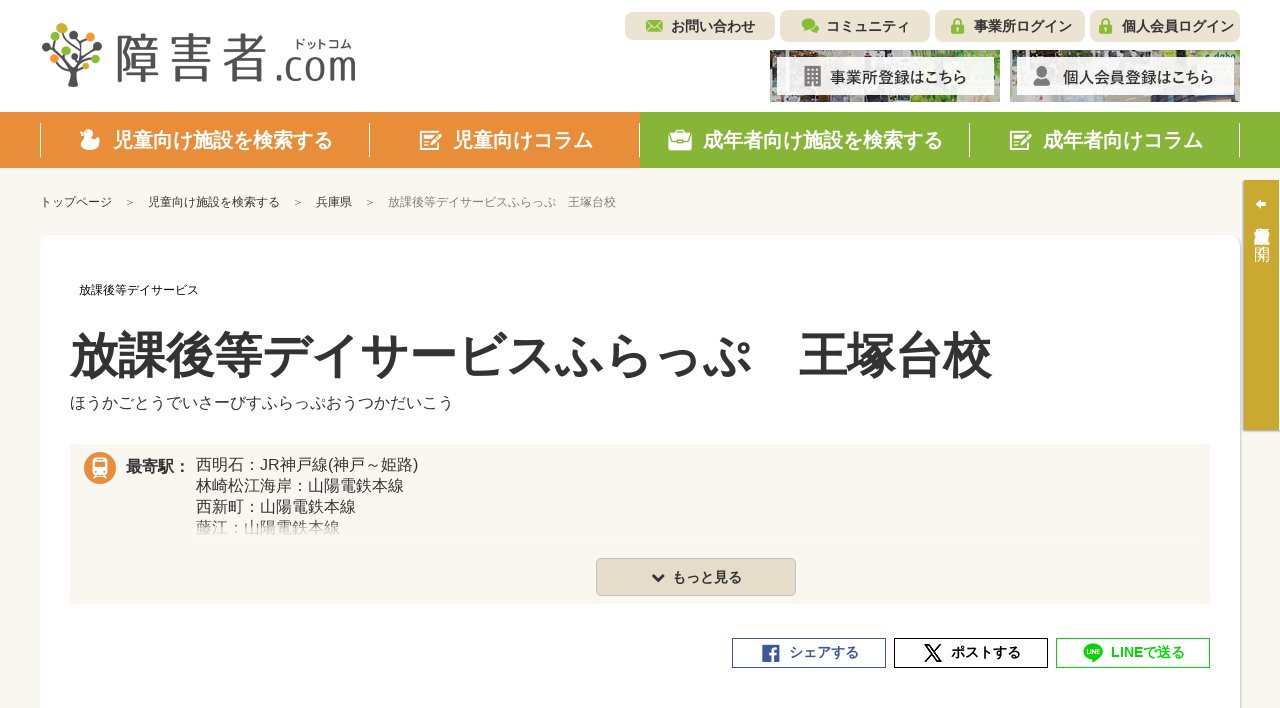

--- FILE ---
content_type: text/html; charset=UTF-8
request_url: https://shohgaisha.com/child/detail?id=1699
body_size: 40632
content:
	<!doctype html>
<html lang="ja">
<head>
	<meta charset="utf-8">
	<meta name="viewport" content="width=device-width, initial-scale=1.0">
						<title>放課後等デイサービスふらっぷ　王塚台校 | 障害者ドットコム</title>
	<meta name="keywords" content="放課後等デイサービス児童向け施設">
	<meta name="description" content="放課後等デイサービスふらっぷ　王塚台校｜日本最大級の障害福祉サービス施設検索サイト「障害者ドットコム」には放課後等デイサービス、就労継続支援事業、相談支援事業など40,000件以上掲載されています。障害に関する知識、理解を深めていただくことを目的に、発達障害者ご自身の体験に基づくコラム記事を発信しています。">
	<meta name="viewport" content="width=device-width, initial-scale=1.0, minimum-scale=1.0, maximum-scale=1.0">
	<meta http-equiv="X-UA-Compatible" content="IE=edge">
	<meta name="format-detection" content="telephone=no">

		

	<!-- SNS META -->
	<meta property="og:title" content="放課後等デイサービスふらっぷ　王塚台校 | 障害者ドットコム" />
	<meta property="og:site_name" content="障害者ドットコム" />
	<meta property="og:type" content="article" />
	<meta property="og:description" content="放課後等デイサービスふらっぷ　王塚台校｜日本最大級の障害福祉サービス施設検索サイト「障害者ドットコム」には放課後等デイサービス、就労継続支援事業、相談支援事業など40,000件以上掲載されています。障害に関する知識、理解を深めていただくことを目的に、発達障害者ご自身の体験に基づくコラム記事を発信しています。" />
	<meta property="og:url" content="https://shohgaisha.com/child/detail?id=1699" />
	<meta property="og:image" content="https://shohgaisha.com/files/parts/ogp.jpg" />
	<meta property="fb:app_id" content="981539205510601" />
	<meta name="twitter:card" content="summary" />
	<meta name="twitter:site" content="@shohgaisha_com" />
	<meta name="twitter:creator" content="@shohgaisha_com" />
	<meta name="twitter:title" content="放課後等デイサービスふらっぷ　王塚台校 | 障害者ドットコム" />
	<meta name="twitter:description" content="放課後等デイサービスふらっぷ　王塚台校｜日本最大級の障害福祉サービス施設検索サイト「障害者ドットコム」には放課後等デイサービス、就労継続支援事業、相談支援事業など40,000件以上掲載されています。障害に関する知識、理解を深めていただくことを目的に、発達障害者ご自身の体験に基づくコラム記事を発信しています。" />
	<meta name="twitter:url" content="https://shohgaisha.com/child/detail?id=1699" />
	<meta name="twitter:image" content="https://shohgaisha.com/files/parts/ogp.jpg" />

			<link rel="icon" href="/files/site/common/favicon.ico">
	
	
	<script type="text/javascript">
		var ROOTPATH = "";
	</script>

	<!-- CSS -->
	<link rel="preload" href="/assets/styles/styles.css" as="style">
	<link rel="stylesheet" href="/assets/styles/styles.css">

	<!-- JS -->
	<script src="https://ajaxzip3.github.io/ajaxzip3.js"></script>
	<script type="text/javascript" src="/assets/js/plugins/jquery.1.11.1.min.js"></script>
	<script type="text/javascript" src="/assets/js/js-plugins.min.js"></script>
	<script type="text/javascript" src="/assets/js/modules.js"></script>
	<script type="text/javascript" src="/assets/js/common.js"></script>

	<!--[if lt IE 9]>
		<script type="text/javascript" src="/assets/js/plugins/html5/html5shiv.min.js"></script>
		<script type="text/javascript" src="/assets/js/plugins/html5/html5shiv-printshiv.min.js"></script>
	<![endif]-->

	<script type="text/javascript" src="/assets/js/append.js"></script>

	
	<script type="text/javascript">
		$(function() {
			
			alert = function(message) {
				customAlert.open({ text: message });
			}

			
			confirm = function(message, ok_callback) {
				customConfirm.open({
					text: message,
					ok: function(){
						if (ok_callback) {
							ok_callback();
						}
					}
				});
			}

			
			// 「最近○○」の履歴クリアボタン押下時の処理
			$(document).on("click", ".hisotry_clear_button", function(){
				var self = this;

				customConfirm.open({
					text: '履歴をクリアしますか？',
					ok: function ok() {
						$.ajax({
							url: "/child/result/destoroy",
							type: "POST",
							cache: false,
							dataType: "json",
							type:"post",
							data: {
								mode:$(self).data("mode")
							},
							success: function(result) {
								var mode = $(self).data("mode");
								var $p = $(self).closest(".historyNav_block");

								var history_navi_message = "";
								if (mode == "historyNav_serach") {
									$(".historyNavList", $p).remove();
									history_navi_message = "検索条件が保存されていません。";

								} else if (mode == "historyNav_watch") {
									$(".historyNavList02", $p).remove();
									history_navi_message = "アクセス履歴がありません。";
								}
								$(".historyNav_headline", $p).after('<div class="historyNav_msg">' + history_navi_message + '</div>');
								$(".historyNav_buttons", $p).hide();

								customAlert.open({
									text: 'クリアしました。',
								});
							},
							error: function(xhr, ts, err){
							}
						});
					}
				});
			});

			// 個人会員ログアウトボタン押下時の処理
			$("[data-member_logout]").click(function(){
				customConfirm.open({
					text: 'ログアウトしますか？',
					ok: function ok() {
						location.href = "/member_logout";
					}
				});
			});
		});
	</script>
</head>
<body id="" class="">
	
			<script>
			(function(i,s,o,g,r,a,m){ i['GoogleAnalyticsObject']=r;i[r]=i[r]||function(){
				(i[r].q=i[r].q||[]).push(arguments)},i[r].l=1*new Date();a=s.createElement(o),
				m=s.getElementsByTagName(o)[0];a.async=1;a.src=g;m.parentNode.insertBefore(a,m)
			})(window,document,'script','//www.google-analytics.com/analytics.js','ga');
			ga('create', "UA-73627929-1", 'auto');
			ga('send', 'pageview');
		</script>
	
	
	<div class="wrapper">
		<!-- ___ HEADER ___ -->
		<div class="gHeaderWrap" id="js-gHeaderWrap">
			<div class="gHeaderWrap_fixed">
				<header class="gHeader">
					<div class="gHeaderMain">
						<div class="gHeaderMain_inner">
							<!-- gHeaderLogos -->
							<div class="gHeaderMain_unit gHeaderMain_unit-left">
								<h1 class="gHeaderLogos">
									<a href="/" class="gHeaderLogos_logo"><img src="/assets/images/global/img_logo.png" alt="障害児・発達障害者の方のためのデイサービス・学童保育施設検索サイト【障害者.com】"></a>
								</h1><!-- /.gHeaderLogos -->
							</div><!-- /.gHeaderMain_unit -->

							<!-- gHeaderAssistNav -->
							<div class="gHeaderMain_unit gHeaderMain_unit-right">
								<div class="gHeaderAssistNav gHeaderAssistNav-pc">
									<div class="gHeaderAssistNav_inner">
										<ul class="gHeaderAssistNav_list">
											<li class="gHeaderAssistNav_item gHeaderAssistNav_item-contact"><a href="/contact/form/">お問い合わせ</a></li>
											<li class="gHeaderAssistNav_item gHeaderAssistNav_item-community"><a href="/community/">コミュニティ</a></li>
																							<li class="gHeaderAssistNav_item gHeaderAssistNav_item-login"><a href="/login/" data-login="">事業所ログイン</a></li>
											
																							<li class="gHeaderAssistNav_item gHeaderAssistNav_item-memberLogin"><a href="/member_login/" data-login="">個人会員ログイン</a></li>
											
																					</ul>
									</div>
								</div><!-- /.gHeaderAssistNav -->

								<div class="gHeaderAnnounce gHeaderAnnounce-pc">
									<ul class="gHeaderAnnounce_list">
																					<li class="gHeaderAnnounce_item">
												<a href="/introduction"><img src="/assets/images/banners/img_register.jpg" alt="事業所登録はこちら"></a>
											</li>
																															<li class="gHeaderAnnounce_item">
												<a href="/member_preregist/"><img src="/assets/images/banners/img_memberRegister.jpg" alt="個人会員登録はこちら"></a>
											</li>
																			</ul>
								</div><!-- /.gHeaderAnnounce -->
							</div><!-- /.gHeaderMain_unit -->
						</div>
					</div><!-- /.gHeaderMain -->

					<!-- SPmode only -->
					<div class="gHNavBtn">
						<div class="gHNavBtn_list">
							 							<p class="gHNavBtn_item" data-gmenu-btn="menu">
								<button class="gHNavBtn_btn menuBtnTrigger"><span><i></i></span><em>メニュー</em></button>
							</p>
						</div>
					</div><!-- gHNavBtn -->
				</header><!-- /.gHeader -->
				<!-- ___ GLOBAL NAVIGATION ___ -->
				<div class="gHNavWrap" id="js-gHNavWrap">
					<nav class="gHNav" data-ghnav="">

						<div class="gHNav_close">
							<button class="gHNav_closeBtn" data-ghnav-close=""><i></i><span>CLOSE</span></button>
						</div>

						
						

						<!-- gHNavMenu -->
						<div class="gHNavMenu" data-ghnavmenu="">
							<div class="gHNavMenu_inner" data-ghnavmenu-inner="">
								<ul class="gHNavMenu_list">
									<li class="gHNavMenu_item gHNavMenu_item-child gHNavMenu_item-01" data-ghnavmenu-menu="">
										<a href="/child" data-dropdown-id="dropdownMenu-menu01">
											<span>児童向け施設を検索する</span>
										</a>
									</li>

									<li class="gHNavMenu_item gHNavMenu_item-child gHNavMenu_item-02" data-ghnavmenu-menu="">
										<a href="/column/child" data-dropdown-id="dropdownMenu-menu02">
											<span>児童向けコラム</span>
										</a>
									</li>


									<li class="gHNavMenu_item gHNavMenu_item-grownUp gHNavMenu_item-03" data-ghnavmenu-menu="">
										<a href="/grown_up/" data-dropdown-id="dropdownMenu-menu03">
											<span>成年者向け施設を検索する</span>
										</a>
									</li>

									<li class="gHNavMenu_item gHNavMenu_item-grownUp gHNavMenu_item-04" data-ghnavmenu-menu="">
										<a href="/column/grown_up" data-dropdown-id="dropdownMenu-menu04">
											<span>成年者向けコラム</span>
										</a>
									</li>
								</ul><!-- /.gHNavMenu_list -->
							</div>
						</div><!-- /.gHNavMenu -->

						<div class="gHeaderSp">
							<div class="gHeaderAssistNav gHeaderAssistNav-sp">
								<div class="gHeaderAssistNav_inner">
									<ul class="gHeaderAssistNav_list">
										<li class="gHeaderAssistNav_item gHeaderAssistNav_item-contact"><a href="/contact/form/">お問い合わせ</a></li>
										<li class="gHeaderAssistNav_item gHeaderAssistNav_item-community"><a href="/community/">コミュニティ</a></li>
																					<li class="gHeaderAssistNav_item gHeaderAssistNav_item-login"><a href="/login/" data-login="">事業所ログイン</a></li>
										
																					<li class="gHeaderAssistNav_item gHeaderAssistNav_item-memberLogin"><a href="/member_login/" data-login="">個人会員ログイン</a></li>
										
																			</ul>
								</div>
							</div><!-- /.gHeaderAssistNav -->
						</div><!-- /.gHeaderSp -->

						<div class="gHeaderSp">
							<div class="gHeaderAnnounce gHeaderAnnounce-sp">
								<ul class="gHeaderAnnounce_list">
																			<li class="gHeaderAnnounce_item">
											<a href="/introduction"><img src="/assets/images/banners/img_register.jpg" alt="事業所登録はこちら"></a>
										</li>
																												<li class="gHeaderAnnounce_item">
											<a href="/member_preregist/"><img src="/assets/images/banners/img_memberRegister.jpg" alt="個人会員登録はこちら"></a>
										</li>
																	</ul>
							</div><!-- /.gHeaderAnnounce -->
						</div><!-- /.gHeaderSp -->

					</nav><!-- /.gHNav -->
				</div><!-- /.gHNavWrap -->
			</div><!-- /.gHeaderWrap_fixed -->
		</div><!-- /.gHeaderWrap -->


<script type="text/javascript">
	$(function() {
			});
</script>

<div class="container">

	<nav class="breadCrumb">
		<ul class="breadCrumb_list">
			<li class="breadCrumb_item home"><a href="/"><span>トップページ</span></a></li>
			<li class="breadCrumb_item"><a href="/child/">児童向け施設を検索する</a></li>
			<li class="breadCrumb_item"><a href="/child/result?pref=28">兵庫県</a></li>
			<li class="breadCrumb_item">放課後等デイサービスふらっぷ　王塚台校</li>
		</ul>
	</nav><!-- /.breadCrumb -->

	<div class="pageID-searchDetail pageID-childSearchDetail">

		<!-- ______ mainLayout ______ -->

		<main class="mainLayout mainLayout-fullWide" data-print-wrap="">
			<!-- ______ mainLayoutArea ______ -->
			<div class="mainLayout_mainArea mainLayout_mainArea-wide" data-print-area="mainArea">


				<div class="facilityDetail facilityDetail-child">
					<div class="facilityDetail_inner">
						<div class="facilityDetail_category">
																															<span class="tag" style="background-color:#ffffff;color:#000000;">放課後等デイサービス</span>
													</div>
						<h3 class="facilityDetail_headLine">
							<span class="title">放課後等デイサービスふらっぷ　王塚台校</span>
							<span class="pseudonym">ほうかごとうでいさーびすふらっぷおうつかだいこう</span>
						</h3>

						<div class="facilityDetail_block">
							
							<div class="facilityDetail_main">
																	<dl class="facilityDetail_station">
										<dt class="facilityDetail_stationTh"><span><i></i>最寄駅：</span></dt>
										<dd class="facilityDetail_stationTd">
											<div class="facilityDetail_stationArea" data-station-area="">
												<ul class="facilityDetail_stationList" data-station-target="">
																											<li>西明石：JR神戸線(神戸～姫路)</li>
																											<li>林崎松江海岸：山陽電鉄本線</li>
																											<li>西新町：山陽電鉄本線</li>
																											<li>藤江：山陽電鉄本線</li>
																									</ul>
												<p class="facilityDetail_stationMore" data-station-trigger="">
													<button class="trigger"><span class="fa fa-chevron-down"></span><i>もっと見る</i></button>
												</p>
											</div>
										</dd>
									</dl>
																<p class="facilityDetail_txt">
									
								</p>

								
																									
								<!-- SNS系ボタン -->
								<div class="facilityDetail_social">
									<div class="socialBar" data-snsbar="">
										<ul class="socialBar_list">
											<li class="socialBar_item socialBar_item-fb" data-snsbar-btn="fb">
												<a href="" class="is-share"><span title="Facebookシェア">シェアする</span></a>
											</li>
											<li class="socialBar_item socialBar_item-tw" data-snsbar-btn="tw">
												<a href="" class="is-share"><span title="ポストする">ポストする</span></a>
											</li>
											<li class="socialBar_item socialBar_item-line" data-snsbar-btn="line">
												<a href="" class="is-share"><span title="LINEで送る">LINEで送る</span></a>
											</li>
										</ul>
									</div><!-- /.socialBar -->
								</div>
							</div><!-- /.facilityDetail_main -->
						</div><!-- /.facilityDetail_block -->

													<div class="facilityDetail_bottom">
									<div class="facilityDetail_btns">
																			<p class="facilityDetail_btnItem facilityDetail_btnItem-check">
											<a href="/child/contact_vacancy_form?id=1699" class="btn btn-shadow btn-color01"><span>空き確認</span></a>
										</p>
									
									<p class="facilityDetail_btnItem facilityDetail_btnItem-contact">
										<a href="/child/contact_facility_form?id=1699" class="btn btn-shadow btn-color02"><span>お問い合わせ</span></a>
									</p>
								</div>
							</div><!-- /.facilityDetail_bottom -->
						

						<!-- ▼ ___ 施設情報 ___ ▼ -->
																																																
						
						
						
												
						
						
						
						
						
						
												
						
												
						<!-- 追従用タブ -->
						<!-- anchorBar -->
						<div class="anchorBarWrap">
							<nav class="anchorBar anchorBar-child anchorBar-stickyBar" data-anchor="facilityStickyBar">
								<ul class="anchorBar_navs" data-anchor-navs="">
																		<li class="anchorBar_nav" data-anchor-trigger="anchor02">
										<a href="#anchor02"><span>事業所<br class="pc-hidden">情報<span class="sp-hidden"><s>・</s><br>アクセス</span></span></a>
									</li>
																											<li class="anchorBar_nav" data-anchor-trigger="anchor05">
										<a href="#anchor05"><span>運営会社<br>情報</span></a>
									</li>
								</ul>
							</nav><!-- /.anchorBar -->
						</div><!-- /.anchorBarWrap -->
						<!-- 追従用タブ END -->


						<!-- ▼ ___ 詳細情報 - 基本情報 ___ ▼ -->
						<div id="anchor01" name="anchor01" class="anchorBarPosition"></div>
						
						<!-- ▼ ___ 詳細情報 - 事業所情報・アクセス ___ ▼ -->
						<div id="anchor02" name="anchor02" class="anchorBarPosition"></div>
						<section class="section">

							<!-- anchorBar -->
							<div class="anchorBarWrap">
								<nav class="anchorBar anchorBar-child" data-anchor="">
									<ul class="anchorBar_navs" data-anchor-navs="">
																				<li class="anchorBar_nav is-activeNav" data-anchor-trigger="anchor02">
											<a href="#anchor02"><span>事業所<br class="pc-hidden">情報<span class="sp-hidden"><s>・</s><br>アクセス</span></span></a>
										</li>
																														<li class="anchorBar_nav" data-anchor-trigger="anchor05">
											<a href="#anchor05"><span>運営会社<br>情報</span></a>
										</li>
									</ul>
								</nav><!-- /.anchorBar -->
							</div><!-- /.anchorBarWrap -->

							<div class="facilityInfo">
								<div class="facilityInfo_block">
									<h2 class="headLine2 headLine2-child">事業所情報</h2>

									<table class="responsiveTable facilityInfo_table">
										<tbody>
											<tr>
												<th class="head">郵便番号</th>
												<td>
													651-2135
												</td>
											</tr>
											<tr>
												<th class="head">所在地</th>
												<td>
													兵庫県神戸市西区王塚台１丁目２４−１　王塚第一ビル１階店舗Ａ・Ｂ号室
												</td>
											</tr>
																						<tr>
												<th class="head">事業所番号</th>
												<td>
													2855200628
												</td>
											</tr>
											<tr>
												<th class="head">主な交通手段</th>
												<td>
													当事業所が保有車両による送迎
												</td>
											</tr>
											<tr>
												<th class="head">営業時間（平日）</th>
												<td>
																									</td>
											</tr>
											<tr>
												<th class="head">営業時間（土曜）</th>
												<td>
																									</td>
											</tr>
											<tr>
												<th class="head">営業時間（日曜）</th>
												<td>
																									</td>
											</tr>
											<tr>
												<th class="head">営業時間（祝日）</th>
												<td>
																									</td>
											</tr>
											<tr>
												<th class="head">定休日</th>
												<td>
													
												</td>
											</tr>
											<tr>
												<th class="head">留意事項１</th>
												<td>
													
												</td>
											</tr>
											<tr>
												<th class="head">留意事項２</th>
												<td>
													
												</td>
											</tr>
											<tr>
												<th class="head">利用可能な時間帯（平日）</th>
												<td>
																									</td>
											</tr>
											<tr>
												<th class="head">利用可能な時間帯（土曜）</th>
												<td>
																									</td>
											</tr>
											<tr>
												<th class="head">利用可能な時間帯（日曜）</th>
												<td>
																									</td>
											</tr>
											<tr>
												<th class="head">利用可能な時間帯（祝日）</th>
												<td>
																									</td>
											</tr>
											<tr>
												<th class="head">サービス提供所要時間</th>
												<td>
													
												</td>
											</tr>
											<tr>
												<th class="head">サービス等を提供する地域</th>
												<td>
													
												</td>
											</tr>
											<tr>
												<th class="head">協力医療機関</th>
												<td>
													
												</td>
											</tr>
											<tr>
												<th class="head">開設年月日</th>
												<td>
																											2014年07月01日
																									</td>
											</tr>
										</tbody>
									</table><!-- /.responsiveTable -->

																	</div><!-- /.facilityInfo_block -->

																	<div class="facilityInfo_block">
										<h2 class="headLine2 headLine2-child">アクセス</h2>
										<div class="facilityInfo_gMap">
											<iframe class="facilityInfo_gMapIframe" src="https://www.google.com/maps/embed/v1/place?key=AIzaSyAsKmt-B41q6SP333_eQzEsjdyqhMGC78c&q=%E5%85%B5%E5%BA%AB%E7%9C%8C%E7%A5%9E%E6%88%B8%E5%B8%82%E8%A5%BF%E5%8C%BA%E7%8E%8B%E5%A1%9A%E5%8F%B0%EF%BC%91%E4%B8%81%E7%9B%AE%EF%BC%92%EF%BC%94%E2%88%92%EF%BC%91%E3%80%80%E7%8E%8B%E5%A1%9A%E7%AC%AC%E4%B8%80%E3%83%93%E3%83%AB%EF%BC%91%E9%9A%8E%E5%BA%97%E8%88%97%EF%BC%A1%E3%83%BB%EF%BC%A2%E5%8F%B7%E5%AE%A4" width="100%" height="100%" frameborder="0" allowfullscreen=""></iframe>
										</div>
									</div><!-- /.facilityInfo_block -->
								
							</div><!-- /.facilityInfo -->
						</section><!-- /.section -->

						<!-- ▼ ___ 詳細情報 - 在籍スタッフ・スタッフ紹介 ___ ▼ -->
						<div id="anchor03" name="anchor03" class="anchorBarPosition"></div>
						
						
						<!-- ▼ ___ 詳細情報 - 運営会社情報 ___ ▼ -->
						<div id="anchor05" name="anchor05" class="anchorBarPosition"></div>
						<section class="section">

							<!-- anchorBar -->
							<div class="anchorBarWrap">
								<nav class="anchorBar anchorBar-child" data-anchor="">
									<ul class="anchorBar_navs" data-anchor-navs="">
																				<li class="anchorBar_nav" data-anchor-trigger="anchor02">
											<a href="#anchor02"><span>事業所<br class="pc-hidden">情報<span class="sp-hidden"><s>・</s><br>アクセス</span></span></a>
										</li>
																														<li class="anchorBar_nav is-activeNav" data-anchor-trigger="anchor05">
											<a href="#anchor05"><span>運営会社<br>情報</span></a>
										</li>
									</ul>
								</nav><!-- /.anchorBar -->
							</div><!-- /.anchorBarWrap -->

							<div class="facilityInfo">
								<div class="facilityInfo_block">
									<h2 class="headLine2 headLine2-child">運営会社情報</h2>

									<table class="responsiveTable facilityInfo_table">
										<tbody>
											<tr>
												<th class="head">設立年月日</th>
												<td>
																											2014年04月30日
																									</td>
											</tr>
											<tr>
												<th class="head">電話番号</th>
												<td>
													078-742-6640
												</td>
											</tr>
											<tr>
												<th class="head">住所</th>
												<td>
													兵庫県神戸市垂水区舞多聞西７丁目２１番３号
												</td>
											</tr>
											<tr>
												<th class="head">法人名</th>
												<td>
													株式会社コアケアサービス
												</td>
											</tr>
											<tr>
												<th class="head">法人名（ふりがな）</th>
												<td>
													かぶしきがいしゃこあけあさーびす
												</td>
											</tr>
										</tbody>
									</table><!-- /.responsiveTable -->
								</div><!-- /.facilityInfo_block -->

																	<div class="facilityInfo_block">
										<p class="facilityInfo_source"><a href="https://www.wam.go.jp/sfkohyoout/COP020100E00.do?_FORMID=COP000101&amp;corporationNumber=E2810000000787&amp;facilityNumber=2855200628&amp;bunjoNumber=000000&amp;serviceType=65&amp;serviceSubNumber=E0000130293" target="_blank" class="link">出典：障害福祉サービス等情報検索ウェブサイト</a></p>
									</div><!-- /.facilityInfo_block -->
								
							</div><!-- /.facilityInfo -->
						</section><!-- /.section -->
					</div>
				</div><!-- /.facilityDetail -->
									<!-- 付近の施設 -->
					<section class="frameSection">
													<h2 class="headLine1 headLine1-child">付近の施設</h2>

							<div class="facilitySlider">
								<div class="facilitySlider_inner">
									<ul class="facilitySlider_slider" data-slcslider="facilitySlider">
																					<li class="facilitySlider_sliderItem">
												<a href="/child/detail?id=1686" class="facilitySlider_sliderItemInner">
													<div class="facilitySlider_thumbs">
														<figure class="facilitySlider_figure">
															<img class="facilitySlider_img" src="/assets/images/shared/noimage.png">
														</figure>
													</div>
													<div class="facilitySlider_body" data-slcslider-body="">
														<p class="facilitySlider_title">おおぞらのいえ児童発達支援事業所</p>
														<p class="facilitySlider_place">兵庫県神戸市西区曙町</p>
													</div>
													<div class="facilitySlider_bottom">
														<span class="tag" style="border-color: #86b538; color: #86b538">児童発達支援</span>
													</div>
												</a>
											</li>
																					<li class="facilitySlider_sliderItem">
												<a href="/child/detail?id=36337" class="facilitySlider_sliderItemInner">
													<div class="facilitySlider_thumbs">
														<figure class="facilitySlider_figure">
															<img class="facilitySlider_img" src="/assets/images/shared/noimage.png">
														</figure>
													</div>
													<div class="facilitySlider_body" data-slcslider-body="">
														<p class="facilitySlider_title">たまつあけぼの障害者地域生活支援センター</p>
														<p class="facilitySlider_place">兵庫県神戸市西区曙町</p>
													</div>
													<div class="facilitySlider_bottom">
														<span class="tag" style="border-color: #86b538; color: #86b538">障害児相談支援</span>
													</div>
												</a>
											</li>
																					<li class="facilitySlider_sliderItem">
												<a href="/child/detail?id=1694" class="facilitySlider_sliderItemInner">
													<div class="facilitySlider_thumbs">
														<figure class="facilitySlider_figure">
															<img class="facilitySlider_img" src="/assets/images/shared/noimage.png">
														</figure>
													</div>
													<div class="facilitySlider_body" data-slcslider-body="">
														<p class="facilitySlider_title">ひまわり</p>
														<p class="facilitySlider_place">兵庫県神戸市西区王塚台</p>
													</div>
													<div class="facilitySlider_bottom">
														<span class="tag" style="border-color: #86b538; color: #86b538">放課後等デイサービス</span>
													</div>
												</a>
											</li>
																					<li class="facilitySlider_sliderItem">
												<a href="/child/detail?id=1695" class="facilitySlider_sliderItemInner">
													<div class="facilitySlider_thumbs">
														<figure class="facilitySlider_figure">
															<img class="facilitySlider_img" src="/assets/images/shared/noimage.png">
														</figure>
													</div>
													<div class="facilitySlider_body" data-slcslider-body="">
														<p class="facilitySlider_title">放課後等デイサービス　そだちね</p>
														<p class="facilitySlider_place">兵庫県神戸市西区王塚台</p>
													</div>
													<div class="facilitySlider_bottom">
														<span class="tag" style="border-color: #86b538; color: #86b538">放課後等デイサービス</span>
													</div>
												</a>
											</li>
																					<li class="facilitySlider_sliderItem">
												<a href="/child/detail?id=1709" class="facilitySlider_sliderItemInner">
													<div class="facilitySlider_thumbs">
														<figure class="facilitySlider_figure">
															<img class="facilitySlider_img" src="/assets/images/shared/noimage.png">
														</figure>
													</div>
													<div class="facilitySlider_body" data-slcslider-body="">
														<p class="facilitySlider_title">放課後デイサービスいっぽいっぽ　宮下</p>
														<p class="facilitySlider_place">兵庫県神戸市西区宮下</p>
													</div>
													<div class="facilitySlider_bottom">
														<span class="tag" style="border-color: #86b538; color: #86b538">放課後等デイサービス</span>
													</div>
												</a>
											</li>
																					<li class="facilitySlider_sliderItem">
												<a href="/child/detail?id=1708" class="facilitySlider_sliderItemInner">
													<div class="facilitySlider_thumbs">
														<figure class="facilitySlider_figure">
															<img class="facilitySlider_img" src="/assets/images/shared/noimage.png">
														</figure>
													</div>
													<div class="facilitySlider_body" data-slcslider-body="">
														<p class="facilitySlider_title">放課後デイサービスいっぽいっぽ</p>
														<p class="facilitySlider_place">兵庫県神戸市西区丸塚</p>
													</div>
													<div class="facilitySlider_bottom">
														<span class="tag" style="border-color: #86b538; color: #86b538">放課後等デイサービス</span>
													</div>
												</a>
											</li>
																					<li class="facilitySlider_sliderItem">
												<a href="/child/detail?id=1691" class="facilitySlider_sliderItemInner">
													<div class="facilitySlider_thumbs">
														<figure class="facilitySlider_figure">
															<img class="facilitySlider_img" src="/assets/images/shared/noimage.png">
														</figure>
													</div>
													<div class="facilitySlider_body" data-slcslider-body="">
														<p class="facilitySlider_title">パートナー・ユウ玉津</p>
														<p class="facilitySlider_place">兵庫県神戸市西区宮下</p>
													</div>
													<div class="facilitySlider_bottom">
														<span class="tag" style="border-color: #86b538; color: #86b538">放課後等デイサービス</span>
													</div>
												</a>
											</li>
																					<li class="facilitySlider_sliderItem">
												<a href="/child/detail?id=1707" class="facilitySlider_sliderItemInner">
													<div class="facilitySlider_thumbs">
														<figure class="facilitySlider_figure">
															<img class="facilitySlider_img" src="/assets/images/shared/noimage.png">
														</figure>
													</div>
													<div class="facilitySlider_body" data-slcslider-body="">
														<p class="facilitySlider_title">児童デイサービスいっぽいっぽ</p>
														<p class="facilitySlider_place">兵庫県神戸市西区玉津町田中</p>
													</div>
													<div class="facilitySlider_bottom">
														<span class="tag" style="border-color: #86b538; color: #86b538">児童発達支援</span>
													</div>
												</a>
											</li>
																					<li class="facilitySlider_sliderItem">
												<a href="/child/detail?id=36584" class="facilitySlider_sliderItemInner">
													<div class="facilitySlider_thumbs">
														<figure class="facilitySlider_figure">
															<img class="facilitySlider_img" src="/assets/images/shared/noimage.png">
														</figure>
													</div>
													<div class="facilitySlider_body" data-slcslider-body="">
														<p class="facilitySlider_title">誠</p>
														<p class="facilitySlider_place">兵庫県明石市西新町</p>
													</div>
													<div class="facilitySlider_bottom">
														<span class="tag" style="border-color: #86b538; color: #86b538">障害児相談支援</span>
													</div>
												</a>
											</li>
																					<li class="facilitySlider_sliderItem">
												<a href="/child/detail?id=1697" class="facilitySlider_sliderItemInner">
													<div class="facilitySlider_thumbs">
														<figure class="facilitySlider_figure">
															<img class="facilitySlider_img" src="/assets/images/shared/noimage.png">
														</figure>
													</div>
													<div class="facilitySlider_body" data-slcslider-body="">
														<p class="facilitySlider_title">児童デイサービスみらい</p>
														<p class="facilitySlider_place">兵庫県神戸市西区玉津町高津橋</p>
													</div>
													<div class="facilitySlider_bottom">
														<span class="tag" style="border-color: #86b538; color: #86b538">放課後等デイサービス</span>
													</div>
												</a>
											</li>
																			</ul>
								</div>
							</div><!-- /.facilitySlider -->
						
													<div class="facilityDetail facilityDetail-frameSection">
									<div class="facilityDetail_inner">
											<div class="facilityDetail_bottom facilityDetail_bottom-bottom02">
													<div class="facilityDetail_btns">
																													<p class="facilityDetail_btnItem facilityDetail_btnItem-check">
																<a href="/child/contact_vacancy_form?id=1699" class="btn btn-shadow btn-color01"><span>空き確認</span></a>
															</p>
														
														<p class="facilityDetail_btnItem facilityDetail_btnItem-contact">
															<a href="/child/contact_facility_form?id=1699" class="btn btn-shadow btn-color02"><span>お問い合わせ</span></a>
														</p>
													</div>
											</div><!-- /.facilityDetail_bottom -->
									</div>
							</div>
						
											</section><!-- /.frameSection -->
							</div><!-- /.mainLayout_mainArea -->

		</main><!-- /.mainLayout -->

	</div><!-- /.pageID -->

</div><!-- /.container -->


								<!-- ___ historyNav ___ -->
				<div class="historyNav" data-historynav="">
				<div class="historyNav_inner">
					<div class="historyNav_trigger" data-historynav-trigger="close"><span><i>施設検索履歴を開く</i></span></div>
					<div class="historyNav_menu" data-historynav-menu="">
						<div id="historyNav_menuInner_ajax" class="historyNav_menuInner">
							 <form action="" method="">
	<div class="historyNav_block historyNav_block-search">
		<h3 class="historyNav_headline">最近検索した条件</h3>
		
		
																				<div class="historyNav_msg">検索条件が保存されていません。</div>
		
		<div class="historyNav_buttons" style="display: none;">
			<button type="button" class="historyNav_button hisotry_clear_button" data-mode="historyNav_serach"><span>履歴をクリア</span></button>
		</div>
	</div>

	<div class="historyNav_block historyNav_block-watch">
		<h3 class="historyNav_headline">最近見た施設</h3>
					<div class="historyNav_msg">閲覧履歴がありません。</div>
		
		<div class="historyNav_buttons" style="display: none;">
			<button type="button" class="historyNav_button hisotry_clear_button" data-mode="historyNav_watch"><span>履歴をクリア</span></button>
		</div>
	</div>
</form><!-- /form -->
						</div>
					</div><!-- /.historyNav_menu -->
				</div>
			</div><!-- /.historyNav -->
						<!-- ___ FOOTER ___ -->
			<footer class="gFooter" id="js-gFooter">
				<div class="gFooter_inner">

					<!-- gFooterGuide -->
					<nav class="gFooterGuide" data-gfguide="">
						<div class="gFooterGuide_inner">

							<div class="gFooterGuide_block">
								<p class="gFooterGuide_th"><a href="/child/">児童向け施設検索</a></p>
								<p class="gFooterGuide_th"><a href="/grown_up/">成年者向け施設検索</a></p>
							</div><!-- /.gFooterGuide_block -->


							<div class="gFooterGuide_block">
								<p class="gFooterGuide_th"><a href="/column/child">児童向けコラム</a></p>
								<p class="gFooterGuide_th"><a href="/column/grown_up">成年者向けコラム</a></p>
								<!-- <p class="gFooterGuide_th"><a href="/column/child_result?category_1=12">児童向け連載コラム</a></p> -->
								<p class="gFooterGuide_th"><a href="/column/grown_up_result?category_1=12">成年者向け連載コラム</a></p>
								<p class="gFooterGuide_th"><a href="/blog/child/">児童向け施設ブログ</a></p>
								<p class="gFooterGuide_th"><a href="/blog/grown_up/">成年者向け施設ブログ</a></p>
								<p class="gFooterGuide_th"><a href="/community/">コミュニティ</a></p>
							</div><!-- /.gFooterGuide_block -->


							<div class="gFooterGuide_block">
								<p class="gFooterGuide_th"><a href="/faq">Q&A</a></p>
								<p class="gFooterGuide_th"><a href="/news/">お知らせ</a></p>
								<p class="gFooterGuide_th"><a href="/company">運営会社</a></p>
								<!-- <p class="gFooterGuide_th"><a href="/contact/form">お問い合わせ</a></p> -->
								<!-- <p class="gFooterGuide_th"><a href="/sitemap/">サイトマップ</a></p> -->
								<p class="gFooterGuide_th"><a href="/privacy">プライバシーポリシー</a></p>
								<p class="gFooterGuide_th"><a href="/terms">利用規約</a></p>
							</div><!-- /.gFooterGuide_block -->


							<div class="gFooterGuide_block gFooterGuide_block-banners">
								<ul class="gFooterGuide_bnrList">
																			<li class="gFooterGuide_bnrItem">
											<a href="/introduction"><img src="/assets/images/banners/img_register.jpg" alt="事業所登録はこちら"></a>
										</li>
																												<li class="gFooterGuide_bnrItem">
											<a href="/member_preregist/"><img src="/assets/images/banners/img_memberRegister.jpg" alt="個人会員登録はこちら"></a>
										</li>
																		<li class="gFooterGuide_bnrItem">
										<a href="/agency/"><img src="/assets/images/banners/img_entry.jpg" alt="代理店のお申込みはこちら"></a>
									</li>
								</ul>
							</div><!-- /.gFooterGuide_block -->
						</div>
					</nav><!-- /.gFooterGuide -->

										
					<!-- gFooterCopys -->
					<div class="gFooterCopys">
						<p class="gFooterCopys_txt">&copy;
							<script>
								document.write(new Date().getFullYear());
							</script>
							障害者ドットコム</p>
					</div><!-- /.gFooterCopys -->

				</div>
			</footer><!-- /.gFooter -->

			<div id="js-pageTop" class="pageTop">
				<p class="pageTop_btn"><a href="#top"><span>TOP</span></a></p>
			</div><!-- /.pageTop -->



		</div><!-- /.wrapper -->
		<script>
			$(function () {
				objectFitImages();
			});
		</script>
		<a href="javascript: void(0);" class="gHNavOverlay" data-ghnav-overlay=""></a>

		<div class="loader" data-loader="">
			<p><span><em></em><i>しばらくお待ちください</i></span></p>
		</div><!-- /.loader -->
	</body>
</html>



--- FILE ---
content_type: text/plain
request_url: https://www.google-analytics.com/j/collect?v=1&_v=j102&a=517954942&t=pageview&_s=1&dl=https%3A%2F%2Fshohgaisha.com%2Fchild%2Fdetail%3Fid%3D1699&ul=en-us%40posix&dt=%E6%94%BE%E8%AA%B2%E5%BE%8C%E7%AD%89%E3%83%87%E3%82%A4%E3%82%B5%E3%83%BC%E3%83%93%E3%82%B9%E3%81%B5%E3%82%89%E3%81%A3%E3%81%B7%E3%80%80%E7%8E%8B%E5%A1%9A%E5%8F%B0%E6%A0%A1%20%7C%20%E9%9A%9C%E5%AE%B3%E8%80%85%E3%83%89%E3%83%83%E3%83%88%E3%82%B3%E3%83%A0&sr=1280x720&vp=1280x720&_u=IEBAAEABAAAAACAAI~&jid=278755477&gjid=2086552291&cid=1831258906.1769353536&tid=UA-73627929-1&_gid=1291827856.1769353536&_r=1&_slc=1&z=1683345188
body_size: -450
content:
2,cG-H3L1B40H1J